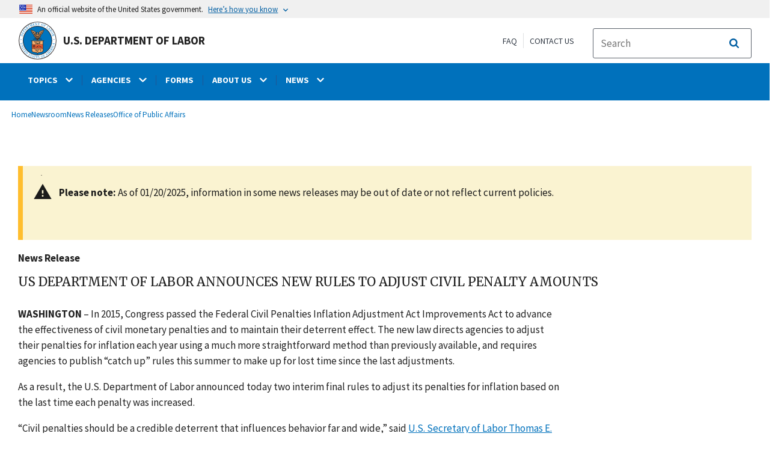

--- FILE ---
content_type: text/css
request_url: https://www.dol.gov/sites/dolgov/files/css/css_IVXSy5EMEmKjzqLunbA3J-c0VFRbHomjUebmQM4gPRo.css?delta=0&language=en&theme=opa_theme&include=eJyVlG2SgyAMhi8k65EchKhMkTghtPX2G9pt63Q7YfcfJg-RfLxxSNA7XDdMkDh_uTiAD4wUbDTm6TDOku_cG-wxDgvEDciYsTBjUpFmjAqYmbBsOoYxguOAycSQTiq7AKEKiKkGLGsy-R5UxXkh-N-FC7Zw3OzAC6xgjHXi9C0ouQVJJYiDiyDlyaxxo3WnWu_kH48zI4H9XdLjnc-NPhAf-_zmN7OVJtLe5ijowZ7DoFOJrWNJOCVQS_ciVcwX0UdlqzjGiE6tGaw2RIMbm6A-cwLLheAPiMmi0b3Z4BkkXXlp5j1C1sggyTSLXeXW_OcqLkOQsZDT_7nZGT4r9B0KiRuUnzQ3sVrUx_Bz4KiDwYNJ9iyzGSMWaT1e_8KH2bZGNItkT_sBNiukot04rJZGfmd5hlq-i82y2kI2dW1NJaosjHCtBYDkdZHcSThXe5sjmGWy6J77hLS2r2QWMeSbVr3fhrp3b_5-jjj-jH1Ic_dayP3reLOKMKuGZaXCcF8O_Wfzjb4gnaaIl_740cGY7SP84dzBlatgek9ls_Hr57ML0Y4P_HDuntn1IyLXSmwH21tGec8Maz_aDN-vHvvC
body_size: 12925
content:
/* @license GPL-2.0-or-later https://www.drupal.org/licensing/faq */
.ui-helper-hidden{display:none;}.ui-helper-hidden-accessible{border:0;clip:rect(0 0 0 0);height:1px;margin:-1px;overflow:hidden;padding:0;position:absolute;width:1px;}.ui-helper-reset{margin:0;padding:0;border:0;outline:0;line-height:1.3;text-decoration:none;font-size:100%;list-style:none;}.ui-helper-clearfix:before,.ui-helper-clearfix:after{content:"";display:table;border-collapse:collapse;}.ui-helper-clearfix:after{clear:both;}.ui-helper-zfix{width:100%;height:100%;top:0;left:0;position:absolute;opacity:0;}.ui-front{z-index:100;}.ui-state-disabled{cursor:default !important;pointer-events:none;}.ui-icon{display:inline-block;vertical-align:middle;margin-top:-.25em;position:relative;text-indent:-99999px;overflow:hidden;background-repeat:no-repeat;}.ui-widget-icon-block{left:50%;margin-left:-8px;display:block;}.ui-widget-overlay{position:fixed;top:0;left:0;width:100%;height:100%;}
.ui-controlgroup{vertical-align:middle;display:inline-block;}.ui-controlgroup > .ui-controlgroup-item{float:left;margin-left:0;margin-right:0;}.ui-controlgroup > .ui-controlgroup-item:focus,.ui-controlgroup > .ui-controlgroup-item.ui-visual-focus{z-index:9999;}.ui-controlgroup-vertical > .ui-controlgroup-item{display:block;float:none;width:100%;margin-top:0;margin-bottom:0;text-align:left;}.ui-controlgroup-vertical .ui-controlgroup-item{box-sizing:border-box;}.ui-controlgroup .ui-controlgroup-label{padding:.4em 1em;}.ui-controlgroup .ui-controlgroup-label span{font-size:80%;}.ui-controlgroup-horizontal .ui-controlgroup-label + .ui-controlgroup-item{border-left:none;}.ui-controlgroup-vertical .ui-controlgroup-label + .ui-controlgroup-item{border-top:none;}.ui-controlgroup-horizontal .ui-controlgroup-label.ui-widget-content{border-right:none;}.ui-controlgroup-vertical .ui-controlgroup-label.ui-widget-content{border-bottom:none;}.ui-controlgroup-vertical .ui-spinner-input{width:calc(100% - 2.4em);}.ui-controlgroup-vertical .ui-spinner .ui-spinner-up{border-top-style:solid;}
.ui-checkboxradio-label .ui-icon-background{box-shadow:inset 1px 1px 1px #ccc;border-radius:.12em;border:none;}.ui-checkboxradio-radio-label .ui-icon-background{width:16px;height:16px;border-radius:1em;overflow:visible;border:none;}.ui-checkboxradio-radio-label.ui-checkboxradio-checked .ui-icon,.ui-checkboxradio-radio-label.ui-checkboxradio-checked:hover .ui-icon{background-image:none;width:8px;height:8px;border-width:4px;border-style:solid;}.ui-checkboxradio-disabled{pointer-events:none;}
.ui-resizable{position:relative;}.ui-resizable-handle{position:absolute;font-size:0.1px;display:block;touch-action:none;}.ui-resizable-disabled .ui-resizable-handle,.ui-resizable-autohide .ui-resizable-handle{display:none;}.ui-resizable-n{cursor:n-resize;height:7px;width:100%;top:-5px;left:0;}.ui-resizable-s{cursor:s-resize;height:7px;width:100%;bottom:-5px;left:0;}.ui-resizable-e{cursor:e-resize;width:7px;right:-5px;top:0;height:100%;}.ui-resizable-w{cursor:w-resize;width:7px;left:-5px;top:0;height:100%;}.ui-resizable-se{cursor:se-resize;width:12px;height:12px;right:1px;bottom:1px;}.ui-resizable-sw{cursor:sw-resize;width:9px;height:9px;left:-5px;bottom:-5px;}.ui-resizable-nw{cursor:nw-resize;width:9px;height:9px;left:-5px;top:-5px;}.ui-resizable-ne{cursor:ne-resize;width:9px;height:9px;right:-5px;top:-5px;}
.ui-button{padding:.4em 1em;display:inline-block;position:relative;line-height:normal;margin-right:.1em;cursor:pointer;vertical-align:middle;text-align:center;-webkit-user-select:none;user-select:none;}.ui-button,.ui-button:link,.ui-button:visited,.ui-button:hover,.ui-button:active{text-decoration:none;}.ui-button-icon-only{width:2em;box-sizing:border-box;text-indent:-9999px;white-space:nowrap;}input.ui-button.ui-button-icon-only{text-indent:0;}.ui-button-icon-only .ui-icon{position:absolute;top:50%;left:50%;margin-top:-8px;margin-left:-8px;}.ui-button.ui-icon-notext .ui-icon{padding:0;width:2.1em;height:2.1em;text-indent:-9999px;white-space:nowrap;}input.ui-button.ui-icon-notext .ui-icon{width:auto;height:auto;text-indent:0;white-space:normal;padding:.4em 1em;}input.ui-button::-moz-focus-inner,button.ui-button::-moz-focus-inner{border:0;padding:0;}
.ui-dialog{position:absolute;top:0;left:0;padding:.2em;outline:0;}.ui-dialog .ui-dialog-titlebar{padding:.4em 1em;position:relative;}.ui-dialog .ui-dialog-title{float:left;margin:.1em 0;white-space:nowrap;width:90%;overflow:hidden;text-overflow:ellipsis;}.ui-dialog .ui-dialog-titlebar-close{position:absolute;right:.3em;top:50%;width:20px;margin:-10px 0 0 0;padding:1px;height:20px;}.ui-dialog .ui-dialog-content{position:relative;border:0;padding:.5em 1em;background:none;overflow:auto;}.ui-dialog .ui-dialog-buttonpane{text-align:left;border-width:1px 0 0 0;background-image:none;margin-top:.5em;padding:.3em 1em .5em .4em;}.ui-dialog .ui-dialog-buttonpane .ui-dialog-buttonset{float:right;}.ui-dialog .ui-dialog-buttonpane button{margin:.5em .4em .5em 0;cursor:pointer;}.ui-dialog .ui-resizable-n{height:2px;top:0;}.ui-dialog .ui-resizable-e{width:2px;right:0;}.ui-dialog .ui-resizable-s{height:2px;bottom:0;}.ui-dialog .ui-resizable-w{width:2px;left:0;}.ui-dialog .ui-resizable-se,.ui-dialog .ui-resizable-sw,.ui-dialog .ui-resizable-ne,.ui-dialog .ui-resizable-nw{width:7px;height:7px;}.ui-dialog .ui-resizable-se{right:0;bottom:0;}.ui-dialog .ui-resizable-sw{left:0;bottom:0;}.ui-dialog .ui-resizable-ne{right:0;top:0;}.ui-dialog .ui-resizable-nw{left:0;top:0;}.ui-draggable .ui-dialog-titlebar{cursor:move;}
.progress{position:relative;}.progress__track{min-width:100px;max-width:100%;height:16px;margin-top:5px;border:1px solid;background-color:#fff;}.progress__bar{width:3%;min-width:3%;max-width:100%;height:16px;background-color:#000;}.progress__description,.progress__percentage{overflow:hidden;margin-top:0.2em;color:#555;font-size:0.875em;}.progress__description{float:left;}[dir="rtl"] .progress__description{float:right;}.progress__percentage{float:right;}[dir="rtl"] .progress__percentage{float:left;}.progress--small .progress__track{height:7px;}.progress--small .progress__bar{height:7px;background-size:20px 20px;}
.ajax-progress{display:inline-block;padding:1px 5px 2px 5px;}[dir="rtl"] .ajax-progress{float:right;}.ajax-progress-throbber .throbber{display:inline;padding:1px 6px 2px;background:transparent url(/core/misc/throbber-active.gif) no-repeat 0 center;}.ajax-progress-throbber .message{display:inline;padding:1px 5px 2px;}tr .ajax-progress-throbber .throbber{margin:0 2px;}.ajax-progress-bar{width:16em;}.ajax-progress-fullscreen{position:fixed;z-index:1261;top:48.5%;left:49%;width:24px;height:24px;padding:4px;opacity:0.9;border-radius:7px;background-color:#232323;background-image:url(/core/misc/loading-small.gif);background-repeat:no-repeat;background-position:center center;}[dir="rtl"] .ajax-progress-fullscreen{right:49%;left:auto;}
.text-align-left{text-align:left;}.text-align-right{text-align:right;}.text-align-center{text-align:center;}.text-align-justify{text-align:justify;}.align-left{float:left;}.align-right{float:right;}.align-center{display:block;margin-right:auto;margin-left:auto;}
.fieldgroup{padding:0;border-width:0;}
.container-inline div,.container-inline label{display:inline-block;}.container-inline .details-wrapper{display:block;}.container-inline .hidden{display:none;}
.clearfix::after{display:table;clear:both;content:"";}
.js details:not([open]) .details-wrapper{display:none;}
.hidden{display:none;}.visually-hidden{position:absolute !important;overflow:hidden;clip:rect(1px,1px,1px,1px);width:1px;height:1px;word-wrap:normal;}.visually-hidden.focusable:active,.visually-hidden.focusable:focus-within{position:static !important;overflow:visible;clip:auto;width:auto;height:auto;}.invisible{visibility:hidden;}
.item-list__comma-list,.item-list__comma-list li{display:inline;}.item-list__comma-list{margin:0;padding:0;}.item-list__comma-list li::after{content:", ";}.item-list__comma-list li:last-child::after{content:"";}
.js .js-hide{display:none;}.js-show{display:none;}.js .js-show{display:block;}@media (scripting:enabled){.js-hide.js-hide{display:none;}.js-show{display:block;}}
.nowrap{white-space:nowrap;}
.position-container{position:relative;}
.reset-appearance{margin:0;padding:0;border:0 none;background:transparent;line-height:inherit;-webkit-appearance:none;appearance:none;}
.resize-none{resize:none;}.resize-vertical{min-height:2em;resize:vertical;}.resize-horizontal{max-width:100%;resize:horizontal;}.resize-both{max-width:100%;min-height:2em;resize:both;}
.system-status-counter__status-icon{display:inline-block;width:25px;height:25px;vertical-align:middle;}.system-status-counter__status-icon::before{display:block;width:100%;height:100%;content:"";background-repeat:no-repeat;background-position:center 2px;background-size:16px;}.system-status-counter__status-icon--error::before{background-image:url(/core/misc/icons/e32700/error.svg);}.system-status-counter__status-icon--warning::before{background-image:url(/core/misc/icons/e29700/warning.svg);}.system-status-counter__status-icon--checked::before{background-image:url(/core/misc/icons/73b355/check.svg);}
.system-status-report-counters__item{width:100%;margin-bottom:0.5em;padding:0.5em 0;text-align:center;white-space:nowrap;background-color:rgba(0,0,0,0.063);}@media screen and (min-width:60em){.system-status-report-counters{display:flex;flex-wrap:wrap;justify-content:space-between;}.system-status-report-counters__item--half-width{width:49%;}.system-status-report-counters__item--third-width{width:33%;}}
.system-status-general-info__item{margin-top:1em;padding:0 1em 1em;border:1px solid #ccc;}.system-status-general-info__item-title{border-bottom:1px solid #ccc;}
.tablesort{display:inline-block;width:16px;height:16px;background-size:100%;}.tablesort--asc{background-image:url(/core/misc/icons/787878/twistie-down.svg);}.tablesort--desc{background-image:url(/core/misc/icons/787878/twistie-up.svg);}
.component-cards--wrapper{width:100%;display:flex;flex-flow:row wrap;justify-content:flex-start;}.component-cards--wrapper .component-card--wrapper{outline:1px solid black;border-radius:3px;width:150px;min-height:150px;padding:10px;position:relative;margin-right:15px;}.component-card--name{font-weight:bold;font-size:0.9rem;margin:10px 0;}.component-status--obsolete .component-card--name,.component-status--deprecated .component-card--name{text-decoration:line-through;}.component-card--wrapper .component-card--description{font-size:0.7rem;color:#666;line-height:1rem;margin-top:0.5rem;margin-bottom:1.0rem;padding-right:10px;}.component-card--wrapper .component-card--thumbnail{height:100px;position:relative;overflow:hidden;border-radius:5px;border:1px solid #bbb;background-image:url(/modules/contrib/cl_editorial/components/component-card/./img/default_thumbnail.png);background-color:#f0f0f0;background-size:100%;background-clip:content-box;background-repeat:no-repeat;background-position:center;}.component-card--wrapper .component-card--thumbnail__empty{background-size:cover;}.component-card--wrapper .component-card--group{position:absolute;bottom:0;right:0;padding:0 5px;max-width:85%;font-size:0.75rem;background:#f0f0f0;}
body.page-node-type-homepage .usa-button.dol-button,body.page-node-type-landing-page .usa-button.dol-button{background-color:#0071bc}body.page-node-type-homepage .usa-button.dol-button:active,body.page-node-type-landing-page .usa-button.dol-button:active{background-color:#122e51;text-decoration:none}body.page-node-type-homepage .usa-button.dol-button:hover,body.page-node-type-landing-page .usa-button.dol-button:hover{background-color:#205493;text-decoration:none}body.page-node-type-homepage .usa-button.dol-button:focus,body.page-node-type-landing-page .usa-button.dol-button:focus{text-decoration:none}body.page-node-type-homepage .usa-button.dol-button.usa-button--outline,body.page-node-type-landing-page .usa-button.dol-button.usa-button--outline{box-shadow:inset 0 0 0 2px #0071bc;color:#0071bc;border:none}body.page-node-type-homepage .usa-button.dol-button.usa-button--outline .field,body.page-node-type-landing-page .usa-button.dol-button.usa-button--outline .field{color:#0071bc}body.page-node-type-homepage .usa-button.dol-button.usa-button--outline:active,body.page-node-type-landing-page .usa-button.dol-button.usa-button--outline:active{box-shadow:inset 0 0 0 2px #122e51;color:#122e51;border:none;text-decoration:none}body.page-node-type-homepage .usa-button.dol-button.usa-button--outline:hover,body.page-node-type-landing-page .usa-button.dol-button.usa-button--outline:hover{box-shadow:inset 0 0 0 2px #205493;color:#205493;border:none;text-decoration:none}body.page-node-type-homepage .usa-button.dol-button.usa-button--outline:focus,body.page-node-type-landing-page .usa-button.dol-button.usa-button--outline:focus{box-shadow:inset 0 0 0 2px #0071bc;color:#0071bc;border:none;text-decoration:none}body.page-node-type-homepage .usa-button.dol-button.usa-button--unstyled,body.page-node-type-landing-page .usa-button.dol-button.usa-button--unstyled{color:#0071bc;background-color:rgba(0,0,0,0);box-shadow:none;text-decoration:underline;border:none}body.page-node-type-homepage .usa-button.dol-button.usa-button--unstyled .field,body.page-node-type-landing-page .usa-button.dol-button.usa-button--unstyled .field{color:#0071bc}body.page-node-type-homepage .usa-button.dol-button.usa-button--unstyled:active,body.page-node-type-landing-page .usa-button.dol-button.usa-button--unstyled:active{color:#122e51;text-decoration:underline}body.page-node-type-homepage .usa-button.dol-button.usa-button--unstyled:hover,body.page-node-type-landing-page .usa-button.dol-button.usa-button--unstyled:hover{color:#205493;text-decoration:underline}body.page-node-type-homepage .usa-button.dol-button.usa-button--unstyled:focus,body.page-node-type-landing-page .usa-button.dol-button.usa-button--unstyled:focus{color:#0071bc;text-decoration:underline}
body.page-node-type-homepage .usa-card.dol-card .field,body.page-node-type-landing-page .usa-card.dol-card .field{padding:0}body.page-node-type-homepage .usa-card.dol-card .usa-card__body .field p,body.page-node-type-landing-page .usa-card.dol-card .usa-card__body .field p{margin-bottom:0 !important}body.page-node-type-homepage .usa-card.dol-card .usa-card__body .field p+p,body.page-node-type-landing-page .usa-card.dol-card .usa-card__body .field p+p{margin-top:1em}body.page-node-type-homepage .usa-card.dol-card .usa-card__footer .usa-button.dol-button,body.page-node-type-landing-page .usa-card.dol-card .usa-card__footer .usa-button.dol-button{margin:0}
@media screen and (max-width:40em){body.page-node-type-homepage .usa-card-group.dol-card-group,body.page-node-type-landing-page .usa-card-group.dol-card-group{display:block !important}}
body.page-node-type-homepage .usa-collection.dol-collection .usa-collection__item,body.page-node-type-landing-page .usa-collection.dol-collection .usa-collection__item{margin-top:0;margin-bottom:0;padding-bottom:1rem;max-width:none}
body.page-node-type-homepage,body.page-node-type-landing-page{container-type:inline-size !important;width:100%}body.page-node-type-homepage .usa-hero.dol-hero,body.page-node-type-landing-page .usa-hero.dol-hero{background-size:cover;background-repeat:no-repeat;background-position:top;border-bottom:5px solid #00a6d2}body.page-node-type-homepage .usa-hero.dol-hero>.grid-container .usa-hero__callout,body.page-node-type-landing-page .usa-hero.dol-hero>.grid-container .usa-hero__callout{background-color:rgba(255,255,255,.9);color:#212121;position:absolute;margin:20px}body.page-node-type-homepage .usa-hero.dol-hero>.grid-container .usa-hero__callout .usa-hero__heading,body.page-node-type-landing-page .usa-hero.dol-hero>.grid-container .usa-hero__callout .usa-hero__heading{color:#212121}@media screen and (max-width:40em){body.page-node-type-homepage .usa-hero.dol-hero>.grid-container .usa-hero__callout,body.page-node-type-landing-page .usa-hero.dol-hero>.grid-container .usa-hero__callout{width:auto !important;max-width:none;left:0;right:0}}body.page-node-type-homepage .usa-hero.dol-hero.callout-left .usa-hero__callout,body.page-node-type-landing-page .usa-hero.dol-hero.callout-left .usa-hero__callout{top:50%;left:0;transform:translate(0,-50%)}body.page-node-type-homepage .usa-hero.dol-hero.callout-right .usa-hero__callout,body.page-node-type-landing-page .usa-hero.dol-hero.callout-right .usa-hero__callout{top:50%;right:0;transform:translate(0,-50%)}
body.page-node-type-homepage .one-column-section,body.page-node-type-landing-page .one-column-section{padding:1rem 0}@media screen and (min-width:40em){body.page-node-type-homepage .one-column-section .usa-collection.dol-collection,body.page-node-type-landing-page .one-column-section .usa-collection.dol-collection{-moz-column-count:3;column-count:3}body.page-node-type-homepage .one-column-section .usa-collection.dol-collection .usa-collection__item,body.page-node-type-landing-page .one-column-section .usa-collection.dol-collection .usa-collection__item{-moz-column-break-inside:avoid;break-inside:avoid}}@media screen and (min-width:40em){body.page-node-type-homepage .one-column-section .usa-card-group .usa-card,body.page-node-type-landing-page .one-column-section .usa-card-group .usa-card{flex:0 1 auto;width:50%}}@media screen and (min-width:64em){body.page-node-type-homepage .one-column-section .usa-card-group .usa-card,body.page-node-type-landing-page .one-column-section .usa-card-group .usa-card{width:33.3333333333%}}body.page-node-type-homepage .one-column-section .usa-card-group .usa-card.usa-card--flag,body.page-node-type-landing-page .one-column-section .usa-card-group .usa-card.usa-card--flag{width:100%}@media screen and (min-width:75em){body.page-node-type-homepage .one-column-section .usa-card-group .usa-card.usa-card--flag,body.page-node-type-landing-page .one-column-section .usa-card-group .usa-card.usa-card--flag{width:50%}}
body.page-node-type-homepage .three-column-section,body.page-node-type-landing-page .three-column-section{padding:1rem 0}body.page-node-type-homepage .three-column-section .grid-row .left-col,body.page-node-type-homepage .three-column-section .grid-row .middle-col,body.page-node-type-homepage .three-column-section .grid-row .right-col,body.page-node-type-landing-page .three-column-section .grid-row .left-col,body.page-node-type-landing-page .three-column-section .grid-row .middle-col,body.page-node-type-landing-page .three-column-section .grid-row .right-col{width:100%}body.page-node-type-homepage .three-column-section .grid-row .left-col .usa-card,body.page-node-type-homepage .three-column-section .grid-row .middle-col .usa-card,body.page-node-type-homepage .three-column-section .grid-row .right-col .usa-card,body.page-node-type-landing-page .three-column-section .grid-row .left-col .usa-card,body.page-node-type-landing-page .three-column-section .grid-row .middle-col .usa-card,body.page-node-type-landing-page .three-column-section .grid-row .right-col .usa-card{width:100%}@media screen and (min-width:40em){body.page-node-type-homepage .three-column-section .grid-row,body.page-node-type-landing-page .three-column-section .grid-row{margin-left:-1rem !important;margin-right:-1rem !important}body.page-node-type-homepage .three-column-section .grid-row .left-col,body.page-node-type-homepage .three-column-section .grid-row .middle-col,body.page-node-type-homepage .three-column-section .grid-row .right-col,body.page-node-type-landing-page .three-column-section .grid-row .left-col,body.page-node-type-landing-page .three-column-section .grid-row .middle-col,body.page-node-type-landing-page .three-column-section .grid-row .right-col{width:33.3333333333% !important;padding:0 1rem}}
body.page-node-type-homepage .two-column-section,body.page-node-type-landing-page .two-column-section{padding:1rem 0}@media screen and (min-width:40em){body.page-node-type-homepage .two-column-section .grid-row,body.page-node-type-landing-page .two-column-section .grid-row{margin-left:-1rem !important;margin-right:-1rem !important}body.page-node-type-homepage .two-column-section .grid-row .left-col,body.page-node-type-landing-page .two-column-section .grid-row .left-col{width:66.6666666667%;padding:0 1rem}body.page-node-type-homepage .two-column-section .grid-row .right-col,body.page-node-type-landing-page .two-column-section .grid-row .right-col{width:33.3333333333% !important;padding:0 1rem}}@media screen and (min-width:40em){body.page-node-type-homepage .two-column-section .grid-row .left-col .usa-collection.dol-collection,body.page-node-type-landing-page .two-column-section .grid-row .left-col .usa-collection.dol-collection{-moz-column-count:2;column-count:2}body.page-node-type-homepage .two-column-section .grid-row .left-col .usa-collection.dol-collection .usa-collection__item,body.page-node-type-landing-page .two-column-section .grid-row .left-col .usa-collection.dol-collection .usa-collection__item{-moz-column-break-inside:avoid;break-inside:avoid}}@media screen and (min-width:40em){body.page-node-type-homepage .two-column-section .grid-row .left-col .usa-card-group .usa-card,body.page-node-type-landing-page .two-column-section .grid-row .left-col .usa-card-group .usa-card{flex:0 1 auto !important;width:50% !important}body.page-node-type-homepage .two-column-section .grid-row .left-col .usa-card-group .usa-card.usa-card--flag,body.page-node-type-landing-page .two-column-section .grid-row .left-col .usa-card-group .usa-card.usa-card--flag{width:100% !important}}
.c-accordion{.accordion-wrapper{margin-bottom:2.75em;.panel-toggler{button{-moz-osx-font-smoothing:inherit;-webkit-font-smoothing:inherit;color:#005ea2;text-decoration:underline;background-color:transparent;border:0;border-radius:0;box-shadow:none;font-weight:400;margin:0;padding:0;text-align:left;&:hover{background-color:transparent;color:#0071bc;}&:focus{background-color:transparent;}}}.usa-accordion__button{width:100%;&:focus,&:hover{background-color:rgba(0,0,0,0.125);}}.usa-accordion__content{border:1px solid rgba(0,0,0,0.125);border-radius:0.25rem;border-top-right-radius:0;border-top-left-radius:0;border-top:0;}}.usa-accordion__button[aria-expanded="false"]{background-color:rgba(0,0,0,0.125);}.usa-accordion__button[aria-expanded="true"]{background-color:rgba(0,0,0,0.125);}.usa-accordion__button svg{color:#000;height:0.85em;width:0.85em;}.usa-accordion__button .field--name-field-p-accordion-header{color:#000;font-size:1.065rem;display:inline-block;padding:0;margin:0;}.dol-accordion{margin-bottom:1em;}}.c-accordion--tabs{@media (min-width:768px){border:1px solid #dfe1e2;display:flex;flex-direction:row;width:100%;align-items:stretch;flex-wrap:wrap;}.tabs-wrapper{display:flex;padding:3px 3px;@media (min-width:768px){+.usa-accordion__content{border:none;}}}.accordion-tabs{flex:1;min-width:291px;order:1;}.usa-accordion__heading.card{border:0;display:flex;flex:1;&:not(:first-child){margin-top:0;}.usa-accordion__button{height:100%;font-weight:bold;margin-top:3px;position:relative;@media (min-width:768px){background-image:none;padding:27px 56px;border-bottom:0;border-top:0;border-left:2px solid white;border-right:2px solid white;font-size:1.5rem;max-width:291px;outline:0;text-align:center;&::after,&::before{display:none;}}&[aria-expanded='true']{@media (min-width:768px){background-color:#042e54;border-bottom:0;border-top:5px solid transparent;border-left:2px solid transparent;border-right:0;&:before{content:"";display:block;left:88.6%;position:absolute;z-index:2;top:0;bottom:0;margin:auto 0;width:4rem;height:4rem;background:#042e54;transform:rotate(-45deg);clip-path:polygon(100% -21%,8% 92%,88% 87%);border-radius:0 0 20px 0;}h2{color:#fff;}}}svg{@media (min-width:768px){display:none;}}}}.usa-accordion__content{flex-basis:100%;min-height:25px;background-size:100% 25px;background-position:bottom center;background-repeat:no-repeat;@media (min-width:768px){border:0;display:flex;flex:2;justify-content:space-between;order:2;padding:0;}&:last-of-type{@media (min-width:768px){border-bottom:2px solid white;}}}.tab-content-container{display:flex;width:100%;@media (max-width:767px){display:block;}.tab-text-content{flex:1 1;min-height:100%;padding:45px 30px 45px 40px;}.tab-mobile-image-content{display:none;width:100%;@media (max-width:766px){display:block;}}.tab-image-content{min-height:100%;width:35%;overflow:hidden;@media (max-width:767px){display:none;width:100%;}}.c-accordion-tabs__image{object-fit:cover;height:100%;width:100%;}}}.ck-body-wrapper .ck{--ck-z-modal:1361;}.ck-body-wrapper .ck-body + .ck-body,.ck-body-wrapper .ck-body + .ck-body .ck{--ck-z-modal:1363;}.ck-body-wrapper .ck-body + .ck-body + .ck-body,.ck-body-wrapper .ck-body + .ck-body + .ck-body .ck{--ck-z-modal:1363;}.ck-body-wrapper .ck-body + .ck-body + .ck-body + .ck-body,.ck-body-wrapper .ck-body + .ck-body + .ck-body + .ck-body .ck{--ck-z-modal:1364;}.ck-body-wrapper .ck-body + .ck-body + .ck-body + .ck-body + .ck-body,.ck-body-wrapper .ck-body + .ck-body + .ck-body + .ck-body + .ck-body .ck{--ck-z-modal:1365;}
.c-anchor{margin-bottom:2.75rem;}
.c-article-list{margin-bottom:2.75rem;}.c-article-list__header{display:flex;}.c-article-list__header h2{margin-left:1.1rem;}.c-article-listing__item{margin:0;max-width:unset;}
.c-background-section-break{margin-bottom:2.75rem;background:#f4f4f4;;padding:2rem;> .c-paragraph:last-child > div:last-child{margin-bottom:0;}}
button.c-button.c-button__button,a.usa-button.c-button{border-radius:0.25rem;padding:0.75rem 1.25rem;font-size:17px;&[disabled]{background-color:#c9c9c9;color:#fff;cursor:not-allowed;border:0;}}button.c-button.c-button__button,a.usa-button.c-button{margin-bottom:2.75rem;}button.c-button.c-button__primary,.usa-button.c-button.c-button__primary{background-color:#0071bc;color:#fff;border:0;text-decoration:none;&:active{background-color:#162e51;}}button.c-button.c-button__primary:hover,.usa-button.c-button.c-button__primary:hover{background-color:#205493;}button.usa-button.c-button.c-button__secondary,.usa-button.c-button.c-button__secondary{background-color:#fff;border:2px solid #0071bc;color:#0071bc;text-decoration:none;&:active{background-color:#fff;border:2px solid #162e51;color:#162e51;}&:focus{outline:2px dotted #c9c9c9;outline-offset:2px;}&[disabled]{background-color:#fff;color:#757575;cursor:not-allowed;border:2px solid #c9c9c9;}}button.c-button.c-button__secondary:hover,.usa-button.c-button.c-button__secondary:hover{background-color:#fff;border:2px solid #1a4480;color:#1a4480;}.usa-button.c-button[data-label]{position:relative;}.usa-button.c-button[data-label]:not(.c-page-hero .usa-button.c-button[data-label])::after{content:attr(data-label);color:#0f0f0f;display:inline-block;font-size:1rem;font-weight:normal;text-align:center;position:absolute;top:-1.5rem;left:-0.1rem;right:100%;white-space:nowrap;}
.c-card__wrapper,.c-card__wrapper.usa-list{display:flex;margin:0;padding:0;width:100%;}li.c-card.usa-card{box-sizing:border-box;display:flex;list-style:none;width:100%;}li.c-card.usa-card .usa-card__container{width:100%;}.c-card.usa-card .usa-card__title{display:flex;margin-bottom:1rem;}.c-card.usa-card .usa-card__title img{padding-right:0.5rem;}.c-card.usa-card .usa-card__title svg{margin-right:0.5rem;}.c-card.usa-card .usa-card__footer{padding:.5rem 0 0;}.c-card.usa-card .usa-card__footer .usa-button.c-button.c-button__button{margin-bottom:1.5rem;}.c-card.usa-card .usa-card__footer.has-data-label{padding:1.5rem 0 0;}.c-card.usa-card.c-card__media .usa-card__media img,.c-card.usa-card.c-card__media .usa-card__media iframe{border:0;border-top-left-radius:5px;border-top-right-radius:5px;width:100%;}.c-card.usa-card.c-card__media .usa-card__media iframe{height:254px;width:100%;}.c-card.c-card__flag{flex-direction:column;}@media screen and (min-width:40em){.c-card.c-card__flag{flex-direction:row;}}.c-card.c-card__flag .usa-card__container{flex-direction:column;}@media screen and (min-width:40em){.c-card.c-card__flag .usa-card__container{flex-direction:row;}}.c-card.usa-card.c-card__media .usa-card__body,.c-card.usa-card.c-card__flag .usa-card__body{padding-bottom:1.5rem;}.c-card.c-card__flag .usa-card__body{display:flex;flex-direction:column;flex-grow:1;order:1;padding-bottom:0;}.c-card.c-card__flag .usa-card__media{order:-1;width:100%;}.c-card.c-card__flag iframe{border:0;border-top-left-radius:6px;border-bottom-left-radius:6px;}@media screen and (min-width:40em){.c-card.c-card__flag .usa-card__media{order:0;display:flex;height:auto;min-width:30%;width:30%;}}.c-card.usa-card.c-card__flag .usa-card__media img{border-top-left-radius:5px;border-bottom-left-radius:5px;object-fit:cover;width:100%;}
.c-card-gallery{margin-bottom:2.75rem;}.c-card-gallery__content{display:grid !important;gap:1rem;margin:0 !important;.usa-card{margin:0 !important;.usa-card__media{iframe{border:0;margin-bottom:0;width:100%;}}}.usa-card--stacked{grid-row:span 2;.usa-card__media{max-height:240px;iframe{border-top-left-radius:6px;border-top-right-radius:6px;min-height:250px;}}}.usa-card--media-right{iframe{border-top-right-radius:6px;border-bottom-right-radius:6px;width:100%;}}.usa-card--media-left{iframe{border-top-left-radius:6px;border-bottom-left-radius:6px;width:100%;}}.usa-card__container{margin:0 !important}.usa-card__img{height:100%;}.usa-card__body{flex:0;p:last-child{margin-bottom:0 !important;}}}@media only screen and (min-width:640px){.c-card-gallery__content{grid-template-columns:repeat(2,1fr);}}
.c-card-grid{margin-bottom:2.75rem;}.c-card-grid__item{display:flex;}.ck.ck-balloon-panel.ck-balloon-panel_arrow_nw.ck-balloon-panel_with-arrow{z-index:19137;}
.c-collection{margin-bottom:2.75rem;}.c-collection__body .usa-collection{margin:0;}.c-collection li.usa-collection__item{max-width:100%;}@media screen and (min-width:600px){.c-collection li.usa-collection__item.two-column-padding{width:calc(50% - 15px);}.c-collection li.usa-collection__item.two-column-padding:nth-child(2n+1){margin-right:30px;}}.c-collection li.usa-collection__item svg{margin-right:1rem;height:40px;width:40px;}.c-collection li.usa-collection__item img{width:3rem;}
.cd-main-content{display:flex;justify-content:center;flex-flow:row wrap;}.c-contact-banner--authoring-mode{.c-contact-banner{left:0;margin-left:0;margin-right:0;right:0;width:100%;}}.c-contact-banner{background-color:#f2f2f2;padding:2rem 3rem;position:relative;width:100vw;left:50%;right:50%;margin-left:-50vw;margin-right:-50vw;margin-bottom:2.75rem;.contact-banner__icons{display:flex;flex-wrap:wrap;justify-content:space-between;margin:0 auto;max-width:1440px;}.contact-banner__icon-icon{flex:1;text-align:center;.svg-inline--fa{font-size:4.81rem;margin-bottom:1.5rem;}>a{color:inherit;&:visited{color:inherit;}}img{width:6rem;}}.contact-banner__icon-icon.last{border-right:none;}.contact-banner__icon-icon:not(.last){border-right:1px solid #AEB0B5;}.contact-banner__text{a{font-size:1.25rem;}p{font-size:0.88rem;}}@media (max-width:768px){.contact-banner__icon-icon{flex-basis:100%;border-right:none;margin-bottom:2rem;padding-bottom:2rem;}.contact-banner__icon-icon:not(:last-child){border-bottom:1px solid #AEB0B5;border-right:none;}}}
.c-contact-bar{background:#ffffff;border:.125rem solid #dfe1e2;border-bottom-left-radius:.25rem;border-bottom-right-radius:.25rem;padding:1rem 2rem !important;margin-bottom:2.75rem;max-width:100% !important;}@media only screen and (min-width:640px){.c-contact-bar{text-align:right;}}.c-contact-bar__content{text-align:left;p:last-child{margin-bottom:0 !important;}}.c-contact-bar__actions{.usa-button-group__item{margin-top:0;margin-bottom:0;}.usa-button{padding:.75rem 2rem;&.usa-button--outline{color:#005ea2;border-width:0 !important;box-shadow:inset 0 0 0 2px #005ea2 !important;&:hover{color:#1a4480;}}}}
.c-dual-content-block{margin-bottom:2.75rem;}.c-dual-content-block__content{display:grid;gap:1rem;grid-auto-flow:row;grid-template-columns:auto;grid-template-rows:auto;grid-template-areas:"text1"
      "text2"
      "media";&.reverse{grid-template-areas:"media"
      "text1"
      "text2";}}@media only screen and (min-width:640px){.c-dual-content-block__content{grid-template-columns:repeat(2,1fr);grid-template-areas:"text1 media"
      "text2 media";&.reverse{grid-template-areas:"media text1"
      "media text2";}}}.c-dual-content-block__item1{grid-area:text1;border:.125rem solid #dfe1e2;border-radius:.25rem;padding:1rem;p:last-child{margin-bottom:0 !important;}}.c-dual-content-block__item2{grid-area:text2;border:.125rem solid #dfe1e2;border-radius:.25rem;padding:1rem;p:last-child{margin-bottom:0 !important;}}.c-dual-content-block__media{grid-area:media;border:.125rem solid #dfe1e2;border-radius:.25rem;overflow:hidden;& > span{display:contents;}img{height:100%;width:100%;object-fit:cover;}iframe{width:100%;height:100%;border:0;border-radius:3px;}}
.c-email-opt-in{margin-bottom:2.75rem;}.c-email-opt-in__wrapper{.usa-card{max-width:100%;margin:0 !important;}}.c-email-opt-in__container .usa-card__img{width:100%;}@media (min-width:880px){.c-email-opt-in__container{display:flex;flex-direction:row;}.c-email-opt-in__form{display:flex;align-items:center;column-gap:1.5rem;}}@media (min-width:1024px){.usa-layout-docs__main.desktop\:grid-col-12 .c-email-opt-in__form-inputs{display:flex;align-items:end;column-gap:1.5rem;}}.c-email-opt-in__form{height:100%;}.c-email-opt-in__form-inputs .usa-label{margin-top:0;}.c-email-opt-in__form-inputs .usa-input{width:14rem;max-width:100%;margin:.25rem 0;}.c-email-opt-in__form-inputs .usa-button{margin:.25rem 0;padding:.75rem 1.5rem;}
div.usa-card.c-feature{margin-bottom:2.75rem;}.c-feature .usa-button{color:#ffffff;border-color:#ffffff;background:none;font-size:1.06rem;}.c-feature .usa-button.c-button[data-label]::after{color:#fff;}.c-feature .usa-card__heading{color:#ffffff;}.c-feature .usa-card__body p{color:#ffffff;}
.c-feature-story-list{margin-bottom:2.75rem;}.c-feature-story-list__header h2{margin-top:0;}.c-feature-story-list__footer{margin-top:1rem;}.c-feature-story{max-width:unset !important;margin-bottom:1rem !important;}.c-feature-story .usa-card__body{text-align:center;font-size:20px;}.c-feature-story .usa-card__body a:visited{color:initial;}
.ebsa-basic-page{.paragraph--type--image-gallery{margin-bottom:2.75rem;}}:root{--color-state-selected-fill:#0071bc;--color-office-selected-stroke:#a25f01;--color-office-selected-fill:#fec371}.select2-container input.select2-search__field{height:initial}.select2-container .select2-selection{overflow:hidden}.select2-container .select2-selection__rendered{min-width:14em}.views-element-container[id^=block-opa-theme-views-block-ebsa-locations] .views-field.views-field-title .field-content{font-family:Merriweather,serif;font-weight:700;text-transform:initial;font-size:1.1rem}.layout-map-blocks{width:100%;margin-bottom:3em;border:1px solid #000;padding:1em;display:flex;flex-wrap:wrap;gap:1em}.layout-map-blocks .layout-sidebar-first{flex:1 0 30%}.layout-map-blocks .layout-sidebar-first #block-opa-theme-interactivemapregionselect{border:1px solid #000;padding:1em 1em 2em}.layout-map-blocks .layout-sidebar-first #block-opa-theme-views-block-ebsa-locations-block-1{border:1px solid #000;border-top:none}.layout-map-blocks .layout-sidebar-first #block-opa-theme-views-block-ebsa-locations-block-1 .block-view-map-results{overflow:auto;max-height:520px;font-size:.9em}.layout-map-blocks .layout-sidebar-first #block-opa-theme-views-block-ebsa-locations-block-1 .block-view-map-results .view-row-us-state{padding:1em;display:none}.layout-map-blocks .layout-sidebar-first #block-opa-theme-views-block-ebsa-locations-block-1 .block-view-map-results .view-row-us-state.active-result{display:block}.layout-map-blocks .layout-sidebar-second{flex:2 0 60%}.layout-map-blocks .layout-sidebar-second .interactive-map--block{-webkit-touch-callout:none;-webkit-user-select:none;-moz-user-select:none;user-select:none}.layout-map-blocks .layout-sidebar-second .interactive-map--block .interactive-map--block__content .interactive-map--block__map svg .region[data-region-group=ebsa_headquarters]>path:nth-of-type(2){fill:#fff!important}.layout-map-blocks .layout-sidebar-second .interactive-map--block .interactive-map--block__content .interactive-map--block__map svg .region.selected-region>path{fill:red!important}.layout-map-blocks .layout-sidebar-second .interactive-map--block .interactive-map--block__content .interactive-map--block__map svg .region.selected-region[data-region-group=us_state]>path{fill:var(--color-state-selected-fill)!important}.layout-map-blocks .layout-sidebar-second .interactive-map--block .interactive-map--block__content .interactive-map--block__map svg .region.selected-region[data-region-group=ebsa_office]>path{fill:var(--color-office-selected-fill)!important;stroke:var(--color-office-selected-stroke)}.layout-map-blocks .layout-sidebar-second .interactive-map--block .interactive-map--block__content .interactive-map--block__map svg .region.selected-region[data-region-group=ebsa_headquarters]>path:nth-of-type(1){fill:var(--color-office-selected-fill)!important;stroke:var(--color-office-selected-stroke)}.layout-map-blocks .layout-sidebar-second .interactive-map--block .interactive-map--block__content .interactive-map--block__map svg .region.selected-region[data-region-group=ebsa_headquarters]>path:nth-of-type(2){stroke:var(--color-office-selected-stroke)}.layout-map-blocks .layout-sidebar-second .interactive-map--block .interactive-map--block__content .interactive-map--block__content__body{margin-top:1em;font-size:large;width:-moz-fit-content;width:fit-content;margin-inline:auto;display:flex;justify-content:flex-start;flex-wrap:wrap;-moz-column-gap:1em;column-gap:1em}.layout-map-blocks .layout-sidebar-second .interactive-map--block .interactive-map--block__content .interactive-map--block__content__body svg circle,.layout-map-blocks .layout-sidebar-second .interactive-map--block .interactive-map--block__content .interactive-map--block__content__body svg path{fill:#122d51;stroke:#568ed9}
.c-icon-grid{.icon-grid__icons{display:flex;flex-wrap:wrap;gap:3rem;justify-content:space-between;margin:0 auto;max-width:1440px;.text-link{.svg-inline--fa{margin:0 0 0 .5rem !important;width:.7rem !important;height:auto !important;font-size:inherit;}}}.icon-grid__icon-icon{border:2px solid #dfe1e2;border-radius:5px;flex:1;padding:1rem;text-align:center;.svg-inline--fa{font-size:3.51rem;margin:1.5rem 0 !important;height:3.5rem !important;width:3.5rem !important;}>a{color:inherit;&:visited{color:inherit;}}img{margin:1.5rem 0 !important;width:3.5rem;}}.icon-grid__text{display:flex;flex-direction:column;a{font-size:1.25rem;}p{margin-top:.5rem;}.c-button{margin:1rem auto;}}@media (max-width:768px){.icon-grid__icon-icon{flex-basis:100%;border-right:none;margin-bottom:2rem;padding-bottom:2rem;}}}
.c-link-list{margin-bottom:2.75rem;}.c-link-list__header{display:flex;}.c-link-list__item{margin:0;max-width:unset;}.c-link-list .c-link-list__item svg{padding-right:0.2em;}.c-link-list .c-link-list__content{margin:0;}
.c-more-resources{border:.125rem solid #f0f0f0;margin-bottom:2.75rem;}.c-more-resources h2{padding:1.25rem;margin:0;}.c-more-resources h2 .svg-inline--fa{padding-right:5px;}.c-more-resources__header.bg-primary,.c-more-resources__header.bg-primary-vivid,.c-more-resources__header.bg-primary-dark,.c-more-resources__header.bg-primary-darker,.c-more-resources__header.bg-secondary-dark,.c-more-resources__header.bg-secondary-darker{color:#fff;}.c-more-resources__body{padding:1rem;}.c-more-resources__content{margin:0;}.c-more-resources__item{margin-bottom:1rem !important;}.c-more-resources__item:last-child{margin-bottom:0 !important;}
.c-page-hero--authoring-mode{.c-page-hero{width:100%;left:0;margin-left:0;margin-right:0;right:0;}}.c-page-hero{background-color:#162e51;border-bottom:5px solid #00a6d2;color:#ffffff;margin-bottom:2.75rem;position:relative;width:100vw;left:50%;right:50%;margin-left:-50vw;margin-right:-50vw;min-height:500px;display:flex;align-items:center;justify-content:flex-start;height:100%;.container{.c-page-hero__content{width:100%;max-width:600px;}.usa-hero__callout{h1{font-size:1.875rem;}p{font-size:1.06rem;}}}h1{&.usa-hero__heading{font-size:2.5rem;color:inherit;}}.c-page-hero__content{p{font-size:1.75rem;max-width:400px;}}&__button{position:static;}}.c-paragraph--type-page-hero + .c-paragraph--type-contact-banner{margin-top:-2.75rem;}.c-page-hero .usa-button.c-button[data-label]::after{color:#fff;content:attr(data-label);display:inline-block;font-size:1rem;font-weight:normal;text-align:center;position:absolute;top:-1.5rem;left:-0.1rem;right:100%;white-space:nowrap;}
.c-page-intro{margin-bottom:2.75rem;}
.pdf-top-bar{background:#343a40;color:#fff;padding:1rem;position:sticky;top:var(--sticky-nav-height,0px);z-index:10;}.pdf-bottom-bar{background:#343a40;color:#fff;padding:0.5rem;}.cd-main-content .pdf-top-bar a,.cd-main-content .pdf-top-bar a:visited{color:white;}.cd-main-content .pdf-top-bar a:hover{color:var(--bs-gray-100);}.pdf-container{margin-bottom:2.75rem;}.pdf-wrapper{direction:ltr;background:#343a40;padding:0 1rem;}.pdf-wrapper canvas{width:100%;}.pdf-wrapper.small-viewer{height:350px;overflow-y:auto;z-index:2;position:sticky;}.pdf-wrapper.small-viewer .pdf-top-bar{top:0;}#pdf-pager svg{font-size:0.8rem;}#pdf-pager a{text-decoration:none;}
.c-wysiwyg{margin-bottom:2.75rem;}.ck.ck-balloon-panel.ck-balloon-panel_arrow_nw.ck-balloon-panel_with-arrow{z-index:19137;}
.c-section-title{margin-bottom:1rem;}.c-section-title h2{margin-top:1.25rem;margin-bottom:1.25rem;}.c-section-title h2 .svg-inline--fa{padding-right:5px;}.c-section-title__header.bg-primary,.c-section-title__header.bg-primary-vivid,.c-section-title__header.bg-primary-dark,.c-section-title__header.bg-primary-darker,.c-section-title__header.bg-secondary-dark,.c-section-title__header.bg-secondary-darker{color:#fff;}
.c-side-nav-callout-box{border:.125rem solid #dfe1e2;border-radius:.25rem;margin-bottom:2.75rem;}.c-side-nav-callout-box h2{margin-top:1.25rem;margin-bottom:0.625rem;font-size:28px;color:#981b1e;}.c-side-nav-callout-box h2 .svg-inline--fa{padding-right:5px;}.c-paragraph--type-side-nav-callout-box{&.c-side-nav-callout-box--sticky{border:0;}}.c-side-nav-callout-box--sticky{border:0;}.ebsa-second-sidebar{z-index:1000;}.ebsa-basic-page #block-opa-theme-local-tasks{flex:none;}
.c-side-navigation{margin-bottom:2.75rem;}.c-side-navigation{&.c-side-navigation--sticky{.c-side-navigation__header{background-color:transparent;color:#1B1B1B !important;}.usa-sidenav{border-left:1px solid #dfe1e2;border-bottom:0;}.usa-sidenav__item{border:0;a:not(.usa-current){color:#1b1b1b;}}}}.c-side-navigation__header{margin-bottom:1rem;}#side-nav-header{margin-bottom:0;}.c-side-navigation__content{margin:0;padding:0 !important;}.c-side-navigation__content ul.usa-sidenav{margin:0;padding:0;}.c-side-navigation__content .usa-text{display:block;padding:.5rem 1rem;}.ebsa-second-sidebar{z-index:1000;}.ebsa-basic-page #block-opa-theme-local-tasks{flex:none;}
@media only screen and (min-width:1024px){.c-paragraph--type-sticky-navigation-menu{position:sticky;top:var(--drupal-displace-offset-top,0px);z-index:10;}.c-sticky-navigation-menu__item{flex:1 20% !important;width:20% !important;}}.lp-builder .c-paragraph--type-sticky-navigation-menu{position:relative !important;top:initial !important;}.c-sticky-navigation-menu{background:#dfe1e2;margin-bottom:2.75rem;max-width:100% !important;}.c-paragraph--type-sticky-navigation-menu{position:sticky;top:var(--drupal-displace-offset-top,0px);z-index:10;}
.c-two-column-rte{margin-bottom:2.75rem;}
.youtube-video{aspect-ratio:16 / 9;width:100%;margin-bottom:-5px;}.c-video{margin-bottom:2.75rem;}.c-video iframe{border:0;}
.first-sidebar{.c-paragraph--type-was-this-helpful{position:sticky;}}.second-sidebar{.c-paragraph--type-was-this-helpful{position:sticky;}}.c-was-this-helpful{border:solid 2px #f2f2f2;width:100%;height:auto;padding:10px;border-radius:10px;display:flex;justify-content:space-between;align-items:center;margin-bottom:2.75rem;.text{flex:1;padding:5px;}.icons{display:flex;gap:10px;button{border:none;background:none;color:#707070;}}}
.ui-dialog ~ .ck-body-wrapper{--ck-z-panel:1261;}
.c-webex-calendar{margin-bottom:2.75rem;position:relative;}.fc a{color:#1b1b1b !important;text-decoration:none !important;}.fc tr{background:#fff !important;}.fc .fc-daygrid-day-frame{min-height:120px;}.fc .fc-daygrid-day-number{min-width:30px;text-align:center;}.fc .fc-daygrid-day.fc-day-today,.fc-day-today .fc-list-day-cushion{background-color:var(--fc-today-bg-color);}.fc .fc-daygrid-event-harness{padding-top:5px;}.fc .fc-daygrid-event-harness:first-child{padding-top:0;}.fc .fc-event{background:#d9e8f6;cursor:pointer;padding:2px 5px;}.fc .fc-event:hover,.fc .fc-event.selected{background:#73b3e7;}.fc .fc-event.has-registration{background:#f3e1e4;}.fc .fc-event.has-registration:hover,.fc .fc-event.has-registration.selected{background:#f2938c;}.fc .fc-daygrid-event-dot{display:none;}.fc .fc-event-time{align-self:start;}.fc .fc-event-title{white-space:normal;text-overflow:ellipsis;max-height:none;}
.c-webex-events{margin-bottom:2.75rem;position:relative;}.c-webex-events ul.pager{position:static;margin:0;padding:0;text-align:center;}.c-webex-events .views-exposed-form{margin-bottom:2rem;display:inline;flex-wrap:nowrap;align-items:flex-end;max-width:30rem;}.c-webex-events .row{flex-direction:column;}.c-webex-events time{color:inherit;font-size:inherit;}.c-webex-events .views-exposed-form .usa-label{margin-top:0;font-weight:bold;text-transform:none;}.c-webex-events .views-exposed-form .js-form-item{width:100%;max-width:30rem;}.c-webex-events .views-exposed-form .form-text{width:100%;height:auto;}.c-webex-events .views-exposed-form .js-form-wrapper{position:relative;}.c-webex-events .views-exposed-form input.button{content:'';font-size:0;width:50px;height:40px;border:10px solid transparent;padding:0;margin:0;position:absolute;bottom:1px;right:1px;border-radius:0;background-image:url('/themes/opa_theme/build/img/usa-icons-bg/search--white.svg');background-repeat:no-repeat;background-position:center center;background-size:100%;}.c-webex-events .ribbon{float:right;height:50px;margin:-1.5rem -1.5rem .25rem .25rem !important;padding:.75rem .75rem .75rem 1.5rem !important;background:#122d51;color:white;position:relative;font-weight:bold;}.c-webex-events .ribbon::before{content:'';position:absolute;top:0;left:0;width:0;height:0;border-style:solid;border-width:25px 0 25px 15px;border-color:transparent transparent transparent white;}.c-webex-events ul.pager a.button{padding:.5rem 3.5rem;border-radius:5px;border-color:#205493;border-width:2px;border-style:solid;font-weight:bold;}
.c-webex-registration-form .c-webex-registration-form__container{width:100%;}.c-webex-registration-form .required label::after{content:'*';color:red;margin-left:0.25em;}.c-webex-registration-form .success-message{color:#28a745;background-color:#d4edda;border:1px solid #c3e6cb;padding:10px;border-radius:4px;margin-top:10px;font-weight:bold;}.c-webex-registration-form .error-message{color:#dc3545;background-color:#f8d7da;border:1px solid #f5c6cb;padding:10px;border-radius:4px;margin-top:10px;font-weight:bold;}
.c-webex-status-bar{margin-bottom:2rem;position:relative;background-color:#f5f5f5;padding:.5em;}.c-webex-status-bar .grid-container{padding:0;max-width:100%;}.c-webex-status-bar .icon{align-items:center;justify-content:center;color:#fff;background-color:#122e51;padding:0.5em;margin:.5em;width:40px;height:40px;text-align:center;}
/* @license Public Domain https://raw.githubusercontent.com/jquery/jquery-ui/1.13.2/LICENSE.txt */
.ui-helper-hidden{display:none;}.ui-helper-hidden-accessible{border:0;clip:rect(0 0 0 0);height:1px;margin:-1px;overflow:hidden;padding:0;position:absolute;width:1px;}.ui-helper-reset{margin:0;padding:0;border:0;outline:0;line-height:1.3;text-decoration:none;font-size:100%;list-style:none;}.ui-helper-clearfix:before,.ui-helper-clearfix:after{content:"";display:table;border-collapse:collapse;}.ui-helper-clearfix:after{clear:both;}.ui-helper-zfix{width:100%;height:100%;top:0;left:0;position:absolute;opacity:0;-ms-filter:"alpha(opacity=0)";}.ui-front{z-index:100;}.ui-state-disabled{cursor:default !important;pointer-events:none;}.ui-icon{display:inline-block;vertical-align:middle;margin-top:-.25em;position:relative;text-indent:-99999px;overflow:hidden;background-repeat:no-repeat;}.ui-widget-icon-block{left:50%;margin-left:-8px;display:block;}.ui-widget-overlay{position:fixed;top:0;left:0;width:100%;height:100%;}
.ui-datepicker{width:17em;padding:.2em .2em 0;display:none;}.ui-datepicker .ui-datepicker-header{position:relative;padding:.2em 0;}.ui-datepicker .ui-datepicker-prev,.ui-datepicker .ui-datepicker-next{position:absolute;top:2px;width:1.8em;height:1.8em;}.ui-datepicker .ui-datepicker-prev-hover,.ui-datepicker .ui-datepicker-next-hover{top:1px;}.ui-datepicker .ui-datepicker-prev{left:2px;}.ui-datepicker .ui-datepicker-next{right:2px;}.ui-datepicker .ui-datepicker-prev-hover{left:1px;}.ui-datepicker .ui-datepicker-next-hover{right:1px;}.ui-datepicker .ui-datepicker-prev span,.ui-datepicker .ui-datepicker-next span{display:block;position:absolute;left:50%;margin-left:-8px;top:50%;margin-top:-8px;}.ui-datepicker .ui-datepicker-title{margin:0 2.3em;line-height:1.8em;text-align:center;}.ui-datepicker .ui-datepicker-title select{font-size:1em;margin:1px 0;}.ui-datepicker select.ui-datepicker-month,.ui-datepicker select.ui-datepicker-year{width:45%;}.ui-datepicker table{width:100%;font-size:.9em;border-collapse:collapse;margin:0 0 .4em;}.ui-datepicker th{padding:.7em .3em;text-align:center;font-weight:bold;border:0;}.ui-datepicker td{border:0;padding:1px;}.ui-datepicker td span,.ui-datepicker td a{display:block;padding:.2em;text-align:right;text-decoration:none;}.ui-datepicker .ui-datepicker-buttonpane{background-image:none;margin:.7em 0 0 0;padding:0 .2em;border-left:0;border-right:0;border-bottom:0;}.ui-datepicker .ui-datepicker-buttonpane button{float:right;margin:.5em .2em .4em;cursor:pointer;padding:.2em .6em .3em .6em;width:auto;overflow:visible;}.ui-datepicker .ui-datepicker-buttonpane button.ui-datepicker-current{float:left;}.ui-datepicker.ui-datepicker-multi{width:auto;}.ui-datepicker-multi .ui-datepicker-group{float:left;}.ui-datepicker-multi .ui-datepicker-group table{width:95%;margin:0 auto .4em;}.ui-datepicker-multi-2 .ui-datepicker-group{width:50%;}.ui-datepicker-multi-3 .ui-datepicker-group{width:33.3%;}.ui-datepicker-multi-4 .ui-datepicker-group{width:25%;}.ui-datepicker-multi .ui-datepicker-group-last .ui-datepicker-header,.ui-datepicker-multi .ui-datepicker-group-middle .ui-datepicker-header{border-left-width:0;}.ui-datepicker-multi .ui-datepicker-buttonpane{clear:left;}.ui-datepicker-row-break{clear:both;width:100%;font-size:0;}.ui-datepicker-rtl{direction:rtl;}.ui-datepicker-rtl .ui-datepicker-prev{right:2px;left:auto;}.ui-datepicker-rtl .ui-datepicker-next{left:2px;right:auto;}.ui-datepicker-rtl .ui-datepicker-prev:hover{right:1px;left:auto;}.ui-datepicker-rtl .ui-datepicker-next:hover{left:1px;right:auto;}.ui-datepicker-rtl .ui-datepicker-buttonpane{clear:right;}.ui-datepicker-rtl .ui-datepicker-buttonpane button{float:left;}.ui-datepicker-rtl .ui-datepicker-buttonpane button.ui-datepicker-current,.ui-datepicker-rtl .ui-datepicker-group{float:right;}.ui-datepicker-rtl .ui-datepicker-group-last .ui-datepicker-header,.ui-datepicker-rtl .ui-datepicker-group-middle .ui-datepicker-header{border-right-width:0;border-left-width:1px;}.ui-datepicker .ui-icon{display:block;text-indent:-99999px;overflow:hidden;background-repeat:no-repeat;left:.5em;top:.3em;}
/* @license GPL-2.0-or-later https://www.drupal.org/licensing/faq */
.ui-widget{font-family:Arial,Helvetica,sans-serif;font-size:1em;}.ui-widget .ui-widget{font-size:1em;}.ui-widget input,.ui-widget select,.ui-widget textarea,.ui-widget button{font-family:Arial,Helvetica,sans-serif;font-size:1em;}.ui-widget.ui-widget-content{border:1px solid #c5c5c5;}.ui-widget-content{border:1px solid #dddddd;background:#ffffff;color:#333333;}.ui-widget-content a{color:#333333;}.ui-widget-header{border:1px solid #dddddd;background:#e9e9e9;color:#333333;font-weight:bold;}.ui-widget-header a{color:#333333;}.ui-state-default,.ui-widget-content .ui-state-default,.ui-widget-header .ui-state-default,.ui-button,html .ui-button.ui-state-disabled:hover,html .ui-button.ui-state-disabled:active{border:1px solid #c5c5c5;background:#f6f6f6;font-weight:normal;color:#454545;}.ui-state-default a,.ui-state-default a:link,.ui-state-default a:visited,a.ui-button,a:link.ui-button,a:visited.ui-button,.ui-button{color:#454545;text-decoration:none;}.ui-state-hover,.ui-widget-content .ui-state-hover,.ui-widget-header .ui-state-hover,.ui-state-focus,.ui-widget-content .ui-state-focus,.ui-widget-header .ui-state-focus,.ui-button:hover,.ui-button:focus{border:1px solid #cccccc;background:#ededed;font-weight:normal;color:#2b2b2b;}.ui-state-hover a,.ui-state-hover a:hover,.ui-state-hover a:link,.ui-state-hover a:visited,.ui-state-focus a,.ui-state-focus a:hover,.ui-state-focus a:link,.ui-state-focus a:visited,a.ui-button:hover,a.ui-button:focus{color:#2b2b2b;text-decoration:none;}.ui-visual-focus{box-shadow:0 0 3px 1px rgb(94,158,214);}.ui-state-active,.ui-widget-content .ui-state-active,.ui-widget-header .ui-state-active,a.ui-button:active,.ui-button:active,.ui-button.ui-state-active:hover{border:1px solid #003eff;background:#007fff;font-weight:normal;color:#ffffff;}.ui-icon-background,.ui-state-active .ui-icon-background{border:#003eff;background-color:#ffffff;}.ui-state-active a,.ui-state-active a:link,.ui-state-active a:visited{color:#ffffff;text-decoration:none;}.ui-state-highlight,.ui-widget-content .ui-state-highlight,.ui-widget-header .ui-state-highlight{border:1px solid #dad55e;background:#fffa90;color:#777620;}.ui-state-checked{border:1px solid #dad55e;background:#fffa90;}.ui-state-highlight a,.ui-widget-content .ui-state-highlight a,.ui-widget-header .ui-state-highlight a{color:#777620;}.ui-state-error,.ui-widget-content .ui-state-error,.ui-widget-header .ui-state-error{border:1px solid #f1a899;background:#fddfdf;color:#5f3f3f;}.ui-state-error a,.ui-widget-content .ui-state-error a,.ui-widget-header .ui-state-error a{color:#5f3f3f;}.ui-state-error-text,.ui-widget-content .ui-state-error-text,.ui-widget-header .ui-state-error-text{color:#5f3f3f;}.ui-priority-primary,.ui-widget-content .ui-priority-primary,.ui-widget-header .ui-priority-primary{font-weight:bold;}.ui-priority-secondary,.ui-widget-content .ui-priority-secondary,.ui-widget-header .ui-priority-secondary{opacity:.7;font-weight:normal;}.ui-state-disabled,.ui-widget-content .ui-state-disabled,.ui-widget-header .ui-state-disabled{opacity:.35;background-image:none;}.ui-icon{width:16px;height:16px;}.ui-icon,.ui-widget-content .ui-icon{background-image:url(/core/assets/vendor/jquery.ui/themes/base/images/ui-icons_444444_256x240.png);}.ui-widget-header .ui-icon{background-image:url(/core/assets/vendor/jquery.ui/themes/base/images/ui-icons_444444_256x240.png);}.ui-state-hover .ui-icon,.ui-state-focus .ui-icon,.ui-button:hover .ui-icon,.ui-button:focus .ui-icon{background-image:url(/core/assets/vendor/jquery.ui/themes/base/images/ui-icons_555555_256x240.png);}.ui-state-active .ui-icon,.ui-button:active .ui-icon{background-image:url(/core/assets/vendor/jquery.ui/themes/base/images/ui-icons_ffffff_256x240.png);}.ui-state-highlight .ui-icon,.ui-button .ui-state-highlight.ui-icon{background-image:url(/core/assets/vendor/jquery.ui/themes/base/images/ui-icons_777620_256x240.png);}.ui-state-error .ui-icon,.ui-state-error-text .ui-icon{background-image:url(/core/assets/vendor/jquery.ui/themes/base/images/ui-icons_cc0000_256x240.png);}.ui-button .ui-icon{background-image:url(/core/assets/vendor/jquery.ui/themes/base/images/ui-icons_777777_256x240.png);}.ui-icon-blank.ui-icon-blank.ui-icon-blank{background-image:none;}.ui-icon-caret-1-n{background-position:0 0;}.ui-icon-caret-1-ne{background-position:-16px 0;}.ui-icon-caret-1-e{background-position:-32px 0;}.ui-icon-caret-1-se{background-position:-48px 0;}.ui-icon-caret-1-s{background-position:-65px 0;}.ui-icon-caret-1-sw{background-position:-80px 0;}.ui-icon-caret-1-w{background-position:-96px 0;}.ui-icon-caret-1-nw{background-position:-112px 0;}.ui-icon-caret-2-n-s{background-position:-128px 0;}.ui-icon-caret-2-e-w{background-position:-144px 0;}.ui-icon-triangle-1-n{background-position:0 -16px;}.ui-icon-triangle-1-ne{background-position:-16px -16px;}.ui-icon-triangle-1-e{background-position:-32px -16px;}.ui-icon-triangle-1-se{background-position:-48px -16px;}.ui-icon-triangle-1-s{background-position:-65px -16px;}.ui-icon-triangle-1-sw{background-position:-80px -16px;}.ui-icon-triangle-1-w{background-position:-96px -16px;}.ui-icon-triangle-1-nw{background-position:-112px -16px;}.ui-icon-triangle-2-n-s{background-position:-128px -16px;}.ui-icon-triangle-2-e-w{background-position:-144px -16px;}.ui-icon-arrow-1-n{background-position:0 -32px;}.ui-icon-arrow-1-ne{background-position:-16px -32px;}.ui-icon-arrow-1-e{background-position:-32px -32px;}.ui-icon-arrow-1-se{background-position:-48px -32px;}.ui-icon-arrow-1-s{background-position:-65px -32px;}.ui-icon-arrow-1-sw{background-position:-80px -32px;}.ui-icon-arrow-1-w{background-position:-96px -32px;}.ui-icon-arrow-1-nw{background-position:-112px -32px;}.ui-icon-arrow-2-n-s{background-position:-128px -32px;}.ui-icon-arrow-2-ne-sw{background-position:-144px -32px;}.ui-icon-arrow-2-e-w{background-position:-160px -32px;}.ui-icon-arrow-2-se-nw{background-position:-176px -32px;}.ui-icon-arrowstop-1-n{background-position:-192px -32px;}.ui-icon-arrowstop-1-e{background-position:-208px -32px;}.ui-icon-arrowstop-1-s{background-position:-224px -32px;}.ui-icon-arrowstop-1-w{background-position:-240px -32px;}.ui-icon-arrowthick-1-n{background-position:1px -48px;}.ui-icon-arrowthick-1-ne{background-position:-16px -48px;}.ui-icon-arrowthick-1-e{background-position:-32px -48px;}.ui-icon-arrowthick-1-se{background-position:-48px -48px;}.ui-icon-arrowthick-1-s{background-position:-64px -48px;}.ui-icon-arrowthick-1-sw{background-position:-80px -48px;}.ui-icon-arrowthick-1-w{background-position:-96px -48px;}.ui-icon-arrowthick-1-nw{background-position:-112px -48px;}.ui-icon-arrowthick-2-n-s{background-position:-128px -48px;}.ui-icon-arrowthick-2-ne-sw{background-position:-144px -48px;}.ui-icon-arrowthick-2-e-w{background-position:-160px -48px;}.ui-icon-arrowthick-2-se-nw{background-position:-176px -48px;}.ui-icon-arrowthickstop-1-n{background-position:-192px -48px;}.ui-icon-arrowthickstop-1-e{background-position:-208px -48px;}.ui-icon-arrowthickstop-1-s{background-position:-224px -48px;}.ui-icon-arrowthickstop-1-w{background-position:-240px -48px;}.ui-icon-arrowreturnthick-1-w{background-position:0 -64px;}.ui-icon-arrowreturnthick-1-n{background-position:-16px -64px;}.ui-icon-arrowreturnthick-1-e{background-position:-32px -64px;}.ui-icon-arrowreturnthick-1-s{background-position:-48px -64px;}.ui-icon-arrowreturn-1-w{background-position:-64px -64px;}.ui-icon-arrowreturn-1-n{background-position:-80px -64px;}.ui-icon-arrowreturn-1-e{background-position:-96px -64px;}.ui-icon-arrowreturn-1-s{background-position:-112px -64px;}.ui-icon-arrowrefresh-1-w{background-position:-128px -64px;}.ui-icon-arrowrefresh-1-n{background-position:-144px -64px;}.ui-icon-arrowrefresh-1-e{background-position:-160px -64px;}.ui-icon-arrowrefresh-1-s{background-position:-176px -64px;}.ui-icon-arrow-4{background-position:0 -80px;}.ui-icon-arrow-4-diag{background-position:-16px -80px;}.ui-icon-extlink{background-position:-32px -80px;}.ui-icon-newwin{background-position:-48px -80px;}.ui-icon-refresh{background-position:-64px -80px;}.ui-icon-shuffle{background-position:-80px -80px;}.ui-icon-transfer-e-w{background-position:-96px -80px;}.ui-icon-transferthick-e-w{background-position:-112px -80px;}.ui-icon-folder-collapsed{background-position:0 -96px;}.ui-icon-folder-open{background-position:-16px -96px;}.ui-icon-document{background-position:-32px -96px;}.ui-icon-document-b{background-position:-48px -96px;}.ui-icon-note{background-position:-64px -96px;}.ui-icon-mail-closed{background-position:-80px -96px;}.ui-icon-mail-open{background-position:-96px -96px;}.ui-icon-suitcase{background-position:-112px -96px;}.ui-icon-comment{background-position:-128px -96px;}.ui-icon-person{background-position:-144px -96px;}.ui-icon-print{background-position:-160px -96px;}.ui-icon-trash{background-position:-176px -96px;}.ui-icon-locked{background-position:-192px -96px;}.ui-icon-unlocked{background-position:-208px -96px;}.ui-icon-bookmark{background-position:-224px -96px;}.ui-icon-tag{background-position:-240px -96px;}.ui-icon-home{background-position:0 -112px;}.ui-icon-flag{background-position:-16px -112px;}.ui-icon-calendar{background-position:-32px -112px;}.ui-icon-cart{background-position:-48px -112px;}.ui-icon-pencil{background-position:-64px -112px;}.ui-icon-clock{background-position:-80px -112px;}.ui-icon-disk{background-position:-96px -112px;}.ui-icon-calculator{background-position:-112px -112px;}.ui-icon-zoomin{background-position:-128px -112px;}.ui-icon-zoomout{background-position:-144px -112px;}.ui-icon-search{background-position:-160px -112px;}.ui-icon-wrench{background-position:-176px -112px;}.ui-icon-gear{background-position:-192px -112px;}.ui-icon-heart{background-position:-208px -112px;}.ui-icon-star{background-position:-224px -112px;}.ui-icon-link{background-position:-240px -112px;}.ui-icon-cancel{background-position:0 -128px;}.ui-icon-plus{background-position:-16px -128px;}.ui-icon-plusthick{background-position:-32px -128px;}.ui-icon-minus{background-position:-48px -128px;}.ui-icon-minusthick{background-position:-64px -128px;}.ui-icon-close{background-position:-80px -128px;}.ui-icon-closethick{background-position:-96px -128px;}.ui-icon-key{background-position:-112px -128px;}.ui-icon-lightbulb{background-position:-128px -128px;}.ui-icon-scissors{background-position:-144px -128px;}.ui-icon-clipboard{background-position:-160px -128px;}.ui-icon-copy{background-position:-176px -128px;}.ui-icon-contact{background-position:-192px -128px;}.ui-icon-image{background-position:-208px -128px;}.ui-icon-video{background-position:-224px -128px;}.ui-icon-script{background-position:-240px -128px;}.ui-icon-alert{background-position:0 -144px;}.ui-icon-info{background-position:-16px -144px;}.ui-icon-notice{background-position:-32px -144px;}.ui-icon-help{background-position:-48px -144px;}.ui-icon-check{background-position:-64px -144px;}.ui-icon-bullet{background-position:-80px -144px;}.ui-icon-radio-on{background-position:-96px -144px;}.ui-icon-radio-off{background-position:-112px -144px;}.ui-icon-pin-w{background-position:-128px -144px;}.ui-icon-pin-s{background-position:-144px -144px;}.ui-icon-play{background-position:0 -160px;}.ui-icon-pause{background-position:-16px -160px;}.ui-icon-seek-next{background-position:-32px -160px;}.ui-icon-seek-prev{background-position:-48px -160px;}.ui-icon-seek-end{background-position:-64px -160px;}.ui-icon-seek-start{background-position:-80px -160px;}.ui-icon-seek-first{background-position:-80px -160px;}.ui-icon-stop{background-position:-96px -160px;}.ui-icon-eject{background-position:-112px -160px;}.ui-icon-volume-off{background-position:-128px -160px;}.ui-icon-volume-on{background-position:-144px -160px;}.ui-icon-power{background-position:0 -176px;}.ui-icon-signal-diag{background-position:-16px -176px;}.ui-icon-signal{background-position:-32px -176px;}.ui-icon-battery-0{background-position:-48px -176px;}.ui-icon-battery-1{background-position:-64px -176px;}.ui-icon-battery-2{background-position:-80px -176px;}.ui-icon-battery-3{background-position:-96px -176px;}.ui-icon-circle-plus{background-position:0 -192px;}.ui-icon-circle-minus{background-position:-16px -192px;}.ui-icon-circle-close{background-position:-32px -192px;}.ui-icon-circle-triangle-e{background-position:-48px -192px;}.ui-icon-circle-triangle-s{background-position:-64px -192px;}.ui-icon-circle-triangle-w{background-position:-80px -192px;}.ui-icon-circle-triangle-n{background-position:-96px -192px;}.ui-icon-circle-arrow-e{background-position:-112px -192px;}.ui-icon-circle-arrow-s{background-position:-128px -192px;}.ui-icon-circle-arrow-w{background-position:-144px -192px;}.ui-icon-circle-arrow-n{background-position:-160px -192px;}.ui-icon-circle-zoomin{background-position:-176px -192px;}.ui-icon-circle-zoomout{background-position:-192px -192px;}.ui-icon-circle-check{background-position:-208px -192px;}.ui-icon-circlesmall-plus{background-position:0 -208px;}.ui-icon-circlesmall-minus{background-position:-16px -208px;}.ui-icon-circlesmall-close{background-position:-32px -208px;}.ui-icon-squaresmall-plus{background-position:-48px -208px;}.ui-icon-squaresmall-minus{background-position:-64px -208px;}.ui-icon-squaresmall-close{background-position:-80px -208px;}.ui-icon-grip-dotted-vertical{background-position:0 -224px;}.ui-icon-grip-dotted-horizontal{background-position:-16px -224px;}.ui-icon-grip-solid-vertical{background-position:-32px -224px;}.ui-icon-grip-solid-horizontal{background-position:-48px -224px;}.ui-icon-gripsmall-diagonal-se{background-position:-64px -224px;}.ui-icon-grip-diagonal-se{background-position:-80px -224px;}.ui-corner-all,.ui-corner-top,.ui-corner-left,.ui-corner-tl{border-top-left-radius:3px;}.ui-corner-all,.ui-corner-top,.ui-corner-right,.ui-corner-tr{border-top-right-radius:3px;}.ui-corner-all,.ui-corner-bottom,.ui-corner-left,.ui-corner-bl{border-bottom-left-radius:3px;}.ui-corner-all,.ui-corner-bottom,.ui-corner-right,.ui-corner-br{border-bottom-right-radius:3px;}.ui-widget-overlay{background:#aaaaaa;opacity:.3;}.ui-widget-shadow{box-shadow:0 0 5px #666666;}
.page-node-type-agency-pages #group-hero-elements,.page-node-type-basic-page #group-hero-elements,.node-basic-page-form #group-hero-elements{display:block}.dBlock{display:block !important}.dNone{display:none !important}.ck-editor__editable_inline,.ck-source-editing-area{min-height:15rem !important}.layout-region--node-main{max-width:60rem}.dropbutton__item:first-of-type~.dropbutton__item{max-width:none}.hide_ceo{display:none !important}
#maintanance-banner-block-container{padding:15px 15px 15px 15px;background-color:#ffae42;display:none;position:relative;}#maintanance-banner-block-container .maintanance-banner-block-close{position:absolute;right:15px;top:0;font-size:30px;font-weight:bold;color:#3a3333;cursor:pointer;}
#edit-field-current-revision-author-wrapper{display:none !important;}
svg.ext{width:14px;height:14px;padding-right:0.2em;fill:#727272;font-weight:900;}svg.mailto{width:14px;height:14px;padding-right:0.2em;fill:#727272;}svg.ext path,svg.mailto path{stroke:#727272;stroke-width:3;}@media print{svg.ext,svg.mailto{display:none;padding:0;}}extlink i{padding-left:0.2em;}
#node-ilab-child-labor-report-form .layout-region-node-main,#node-ilab-child-labor-report-edit-form .layout-region-node-main{width:70%;}#node-ilab-child-labor-report-form .layout-region-node-secondary,#node-ilab-child-labor-report-edit-form .layout-region-node-secondary{width:30%;}#node-ilab-child-labor-report-form .paragraph-type-title,#node-ilab-child-labor-report-edit-form .paragraph-type-title{flex-basis:100%;text-overflow:initial;}#node-ilab-child-labor-report-form .vertical-tabs__menu,#node-ilab-child-labor-report-edit-form .vertical-tabs__menu{width:170px;}#node-ilab-child-labor-report-form .vertical-tabs__panes,#node-ilab-child-labor-report-edit-form .vertical-tabs__panes{margin:0 0 0 170px;}#node-ilab-child-labor-report-form .paragraphs-dropbutton-wrapper,#node-ilab-child-labor-report-edit-form .paragraphs-dropbutton-wrapper{margin-right:6em;}@media all and (max-width:1230px){#node-ilab-child-labor-report-form .js-form-type-entity-autocomplete,#node-ilab-child-labor-report-form .form-item-field-download-0-title,#node-ilab-child-labor-report-form .field--name-field-download input.form-text,#node-ilab-child-labor-report-form #edit-field-report-pdf-0,#node-ilab-child-labor-report-edit-form .js-form-type-entity-autocomplete,#node-ilab-child-labor-report-edit-form .form-item-field-download-0-title,#node-ilab-child-labor-report-edit-form .field--name-field-download input.form-text,#node-ilab-child-labor-report-edit-form #edit-field-report-pdf-0{max-width:90%;}#node-ilab-child-labor-report-form .paragraphs-dropbutton-wrapper,#node-ilab-child-labor-report-edit-form .paragraphs-dropbutton-wrapper{margin-right:4em;}}@media all and (-ms-high-contrast:none),(-ms-high-contrast:active){.ilab-country-map{width:100%;}}
/* @license Public Domain https://raw.githubusercontent.com/jquery/jquery-ui/1.13.2/LICENSE.txt */
.ui-widget{font-family:Arial,Helvetica,sans-serif;font-size:1em;}.ui-widget .ui-widget{font-size:1em;}.ui-widget input,.ui-widget select,.ui-widget textarea,.ui-widget button{font-family:Arial,Helvetica,sans-serif;font-size:1em;}.ui-widget.ui-widget-content{border:1px solid #c5c5c5;}.ui-widget-content{border:1px solid #dddddd;background:#ffffff;color:#333333;}.ui-widget-content a{color:#333333;}.ui-widget-header{border:1px solid #dddddd;background:#e9e9e9;color:#333333;font-weight:bold;}.ui-widget-header a{color:#333333;}.ui-state-default,.ui-widget-content .ui-state-default,.ui-widget-header .ui-state-default,.ui-button,html .ui-button.ui-state-disabled:hover,html .ui-button.ui-state-disabled:active{border:1px solid #c5c5c5;background:#f6f6f6;font-weight:normal;color:#454545;}.ui-state-default a,.ui-state-default a:link,.ui-state-default a:visited,a.ui-button,a:link.ui-button,a:visited.ui-button,.ui-button{color:#454545;text-decoration:none;}.ui-state-hover,.ui-widget-content .ui-state-hover,.ui-widget-header .ui-state-hover,.ui-state-focus,.ui-widget-content .ui-state-focus,.ui-widget-header .ui-state-focus,.ui-button:hover,.ui-button:focus{border:1px solid #cccccc;background:#ededed;font-weight:normal;color:#2b2b2b;}.ui-state-hover a,.ui-state-hover a:hover,.ui-state-hover a:link,.ui-state-hover a:visited,.ui-state-focus a,.ui-state-focus a:hover,.ui-state-focus a:link,.ui-state-focus a:visited,a.ui-button:hover,a.ui-button:focus{color:#2b2b2b;text-decoration:none;}.ui-visual-focus{box-shadow:0 0 3px 1px rgb(94,158,214);}.ui-state-active,.ui-widget-content .ui-state-active,.ui-widget-header .ui-state-active,a.ui-button:active,.ui-button:active,.ui-button.ui-state-active:hover{border:1px solid #003eff;background:#007fff;font-weight:normal;color:#ffffff;}.ui-icon-background,.ui-state-active .ui-icon-background{border:#003eff;background-color:#ffffff;}.ui-state-active a,.ui-state-active a:link,.ui-state-active a:visited{color:#ffffff;text-decoration:none;}.ui-state-highlight,.ui-widget-content .ui-state-highlight,.ui-widget-header .ui-state-highlight{border:1px solid #dad55e;background:#fffa90;color:#777620;}.ui-state-checked{border:1px solid #dad55e;background:#fffa90;}.ui-state-highlight a,.ui-widget-content .ui-state-highlight a,.ui-widget-header .ui-state-highlight a{color:#777620;}.ui-state-error,.ui-widget-content .ui-state-error,.ui-widget-header .ui-state-error{border:1px solid #f1a899;background:#fddfdf;color:#5f3f3f;}.ui-state-error a,.ui-widget-content .ui-state-error a,.ui-widget-header .ui-state-error a{color:#5f3f3f;}.ui-state-error-text,.ui-widget-content .ui-state-error-text,.ui-widget-header .ui-state-error-text{color:#5f3f3f;}.ui-priority-primary,.ui-widget-content .ui-priority-primary,.ui-widget-header .ui-priority-primary{font-weight:bold;}.ui-priority-secondary,.ui-widget-content .ui-priority-secondary,.ui-widget-header .ui-priority-secondary{opacity:.7;-ms-filter:"alpha(opacity=70)";font-weight:normal;}.ui-state-disabled,.ui-widget-content .ui-state-disabled,.ui-widget-header .ui-state-disabled{opacity:.35;-ms-filter:"alpha(opacity=35)";background-image:none;}.ui-state-disabled .ui-icon{-ms-filter:"alpha(opacity=35)";}.ui-icon{width:16px;height:16px;}.ui-icon,.ui-widget-content .ui-icon{background-image:url(/modules/contrib/jquery_ui/assets/vendor/jquery.ui/themes/base/images/ui-icons_444444_256x240.png);}.ui-widget-header .ui-icon{background-image:url(/modules/contrib/jquery_ui/assets/vendor/jquery.ui/themes/base/images/ui-icons_444444_256x240.png);}.ui-state-hover .ui-icon,.ui-state-focus .ui-icon,.ui-button:hover .ui-icon,.ui-button:focus .ui-icon{background-image:url(/modules/contrib/jquery_ui/assets/vendor/jquery.ui/themes/base/images/ui-icons_555555_256x240.png);}.ui-state-active .ui-icon,.ui-button:active .ui-icon{background-image:url(/modules/contrib/jquery_ui/assets/vendor/jquery.ui/themes/base/images/ui-icons_ffffff_256x240.png);}.ui-state-highlight .ui-icon,.ui-button .ui-state-highlight.ui-icon{background-image:url(/modules/contrib/jquery_ui/assets/vendor/jquery.ui/themes/base/images/ui-icons_777620_256x240.png);}.ui-state-error .ui-icon,.ui-state-error-text .ui-icon{background-image:url(/modules/contrib/jquery_ui/assets/vendor/jquery.ui/themes/base/images/ui-icons_cc0000_256x240.png);}.ui-button .ui-icon{background-image:url(/modules/contrib/jquery_ui/assets/vendor/jquery.ui/themes/base/images/ui-icons_777777_256x240.png);}.ui-icon-blank.ui-icon-blank.ui-icon-blank{background-image:none;}.ui-icon-caret-1-n{background-position:0 0;}.ui-icon-caret-1-ne{background-position:-16px 0;}.ui-icon-caret-1-e{background-position:-32px 0;}.ui-icon-caret-1-se{background-position:-48px 0;}.ui-icon-caret-1-s{background-position:-65px 0;}.ui-icon-caret-1-sw{background-position:-80px 0;}.ui-icon-caret-1-w{background-position:-96px 0;}.ui-icon-caret-1-nw{background-position:-112px 0;}.ui-icon-caret-2-n-s{background-position:-128px 0;}.ui-icon-caret-2-e-w{background-position:-144px 0;}.ui-icon-triangle-1-n{background-position:0 -16px;}.ui-icon-triangle-1-ne{background-position:-16px -16px;}.ui-icon-triangle-1-e{background-position:-32px -16px;}.ui-icon-triangle-1-se{background-position:-48px -16px;}.ui-icon-triangle-1-s{background-position:-65px -16px;}.ui-icon-triangle-1-sw{background-position:-80px -16px;}.ui-icon-triangle-1-w{background-position:-96px -16px;}.ui-icon-triangle-1-nw{background-position:-112px -16px;}.ui-icon-triangle-2-n-s{background-position:-128px -16px;}.ui-icon-triangle-2-e-w{background-position:-144px -16px;}.ui-icon-arrow-1-n{background-position:0 -32px;}.ui-icon-arrow-1-ne{background-position:-16px -32px;}.ui-icon-arrow-1-e{background-position:-32px -32px;}.ui-icon-arrow-1-se{background-position:-48px -32px;}.ui-icon-arrow-1-s{background-position:-65px -32px;}.ui-icon-arrow-1-sw{background-position:-80px -32px;}.ui-icon-arrow-1-w{background-position:-96px -32px;}.ui-icon-arrow-1-nw{background-position:-112px -32px;}.ui-icon-arrow-2-n-s{background-position:-128px -32px;}.ui-icon-arrow-2-ne-sw{background-position:-144px -32px;}.ui-icon-arrow-2-e-w{background-position:-160px -32px;}.ui-icon-arrow-2-se-nw{background-position:-176px -32px;}.ui-icon-arrowstop-1-n{background-position:-192px -32px;}.ui-icon-arrowstop-1-e{background-position:-208px -32px;}.ui-icon-arrowstop-1-s{background-position:-224px -32px;}.ui-icon-arrowstop-1-w{background-position:-240px -32px;}.ui-icon-arrowthick-1-n{background-position:1px -48px;}.ui-icon-arrowthick-1-ne{background-position:-16px -48px;}.ui-icon-arrowthick-1-e{background-position:-32px -48px;}.ui-icon-arrowthick-1-se{background-position:-48px -48px;}.ui-icon-arrowthick-1-s{background-position:-64px -48px;}.ui-icon-arrowthick-1-sw{background-position:-80px -48px;}.ui-icon-arrowthick-1-w{background-position:-96px -48px;}.ui-icon-arrowthick-1-nw{background-position:-112px -48px;}.ui-icon-arrowthick-2-n-s{background-position:-128px -48px;}.ui-icon-arrowthick-2-ne-sw{background-position:-144px -48px;}.ui-icon-arrowthick-2-e-w{background-position:-160px -48px;}.ui-icon-arrowthick-2-se-nw{background-position:-176px -48px;}.ui-icon-arrowthickstop-1-n{background-position:-192px -48px;}.ui-icon-arrowthickstop-1-e{background-position:-208px -48px;}.ui-icon-arrowthickstop-1-s{background-position:-224px -48px;}.ui-icon-arrowthickstop-1-w{background-position:-240px -48px;}.ui-icon-arrowreturnthick-1-w{background-position:0 -64px;}.ui-icon-arrowreturnthick-1-n{background-position:-16px -64px;}.ui-icon-arrowreturnthick-1-e{background-position:-32px -64px;}.ui-icon-arrowreturnthick-1-s{background-position:-48px -64px;}.ui-icon-arrowreturn-1-w{background-position:-64px -64px;}.ui-icon-arrowreturn-1-n{background-position:-80px -64px;}.ui-icon-arrowreturn-1-e{background-position:-96px -64px;}.ui-icon-arrowreturn-1-s{background-position:-112px -64px;}.ui-icon-arrowrefresh-1-w{background-position:-128px -64px;}.ui-icon-arrowrefresh-1-n{background-position:-144px -64px;}.ui-icon-arrowrefresh-1-e{background-position:-160px -64px;}.ui-icon-arrowrefresh-1-s{background-position:-176px -64px;}.ui-icon-arrow-4{background-position:0 -80px;}.ui-icon-arrow-4-diag{background-position:-16px -80px;}.ui-icon-extlink{background-position:-32px -80px;}.ui-icon-newwin{background-position:-48px -80px;}.ui-icon-refresh{background-position:-64px -80px;}.ui-icon-shuffle{background-position:-80px -80px;}.ui-icon-transfer-e-w{background-position:-96px -80px;}.ui-icon-transferthick-e-w{background-position:-112px -80px;}.ui-icon-folder-collapsed{background-position:0 -96px;}.ui-icon-folder-open{background-position:-16px -96px;}.ui-icon-document{background-position:-32px -96px;}.ui-icon-document-b{background-position:-48px -96px;}.ui-icon-note{background-position:-64px -96px;}.ui-icon-mail-closed{background-position:-80px -96px;}.ui-icon-mail-open{background-position:-96px -96px;}.ui-icon-suitcase{background-position:-112px -96px;}.ui-icon-comment{background-position:-128px -96px;}.ui-icon-person{background-position:-144px -96px;}.ui-icon-print{background-position:-160px -96px;}.ui-icon-trash{background-position:-176px -96px;}.ui-icon-locked{background-position:-192px -96px;}.ui-icon-unlocked{background-position:-208px -96px;}.ui-icon-bookmark{background-position:-224px -96px;}.ui-icon-tag{background-position:-240px -96px;}.ui-icon-home{background-position:0 -112px;}.ui-icon-flag{background-position:-16px -112px;}.ui-icon-calendar{background-position:-32px -112px;}.ui-icon-cart{background-position:-48px -112px;}.ui-icon-pencil{background-position:-64px -112px;}.ui-icon-clock{background-position:-80px -112px;}.ui-icon-disk{background-position:-96px -112px;}.ui-icon-calculator{background-position:-112px -112px;}.ui-icon-zoomin{background-position:-128px -112px;}.ui-icon-zoomout{background-position:-144px -112px;}.ui-icon-search{background-position:-160px -112px;}.ui-icon-wrench{background-position:-176px -112px;}.ui-icon-gear{background-position:-192px -112px;}.ui-icon-heart{background-position:-208px -112px;}.ui-icon-star{background-position:-224px -112px;}.ui-icon-link{background-position:-240px -112px;}.ui-icon-cancel{background-position:0 -128px;}.ui-icon-plus{background-position:-16px -128px;}.ui-icon-plusthick{background-position:-32px -128px;}.ui-icon-minus{background-position:-48px -128px;}.ui-icon-minusthick{background-position:-64px -128px;}.ui-icon-close{background-position:-80px -128px;}.ui-icon-closethick{background-position:-96px -128px;}.ui-icon-key{background-position:-112px -128px;}.ui-icon-lightbulb{background-position:-128px -128px;}.ui-icon-scissors{background-position:-144px -128px;}.ui-icon-clipboard{background-position:-160px -128px;}.ui-icon-copy{background-position:-176px -128px;}.ui-icon-contact{background-position:-192px -128px;}.ui-icon-image{background-position:-208px -128px;}.ui-icon-video{background-position:-224px -128px;}.ui-icon-script{background-position:-240px -128px;}.ui-icon-alert{background-position:0 -144px;}.ui-icon-info{background-position:-16px -144px;}.ui-icon-notice{background-position:-32px -144px;}.ui-icon-help{background-position:-48px -144px;}.ui-icon-check{background-position:-64px -144px;}.ui-icon-bullet{background-position:-80px -144px;}.ui-icon-radio-on{background-position:-96px -144px;}.ui-icon-radio-off{background-position:-112px -144px;}.ui-icon-pin-w{background-position:-128px -144px;}.ui-icon-pin-s{background-position:-144px -144px;}.ui-icon-play{background-position:0 -160px;}.ui-icon-pause{background-position:-16px -160px;}.ui-icon-seek-next{background-position:-32px -160px;}.ui-icon-seek-prev{background-position:-48px -160px;}.ui-icon-seek-end{background-position:-64px -160px;}.ui-icon-seek-start{background-position:-80px -160px;}.ui-icon-seek-first{background-position:-80px -160px;}.ui-icon-stop{background-position:-96px -160px;}.ui-icon-eject{background-position:-112px -160px;}.ui-icon-volume-off{background-position:-128px -160px;}.ui-icon-volume-on{background-position:-144px -160px;}.ui-icon-power{background-position:0 -176px;}.ui-icon-signal-diag{background-position:-16px -176px;}.ui-icon-signal{background-position:-32px -176px;}.ui-icon-battery-0{background-position:-48px -176px;}.ui-icon-battery-1{background-position:-64px -176px;}.ui-icon-battery-2{background-position:-80px -176px;}.ui-icon-battery-3{background-position:-96px -176px;}.ui-icon-circle-plus{background-position:0 -192px;}.ui-icon-circle-minus{background-position:-16px -192px;}.ui-icon-circle-close{background-position:-32px -192px;}.ui-icon-circle-triangle-e{background-position:-48px -192px;}.ui-icon-circle-triangle-s{background-position:-64px -192px;}.ui-icon-circle-triangle-w{background-position:-80px -192px;}.ui-icon-circle-triangle-n{background-position:-96px -192px;}.ui-icon-circle-arrow-e{background-position:-112px -192px;}.ui-icon-circle-arrow-s{background-position:-128px -192px;}.ui-icon-circle-arrow-w{background-position:-144px -192px;}.ui-icon-circle-arrow-n{background-position:-160px -192px;}.ui-icon-circle-zoomin{background-position:-176px -192px;}.ui-icon-circle-zoomout{background-position:-192px -192px;}.ui-icon-circle-check{background-position:-208px -192px;}.ui-icon-circlesmall-plus{background-position:0 -208px;}.ui-icon-circlesmall-minus{background-position:-16px -208px;}.ui-icon-circlesmall-close{background-position:-32px -208px;}.ui-icon-squaresmall-plus{background-position:-48px -208px;}.ui-icon-squaresmall-minus{background-position:-64px -208px;}.ui-icon-squaresmall-close{background-position:-80px -208px;}.ui-icon-grip-dotted-vertical{background-position:0 -224px;}.ui-icon-grip-dotted-horizontal{background-position:-16px -224px;}.ui-icon-grip-solid-vertical{background-position:-32px -224px;}.ui-icon-grip-solid-horizontal{background-position:-48px -224px;}.ui-icon-gripsmall-diagonal-se{background-position:-64px -224px;}.ui-icon-grip-diagonal-se{background-position:-80px -224px;}.ui-corner-all,.ui-corner-top,.ui-corner-left,.ui-corner-tl{border-top-left-radius:3px;}.ui-corner-all,.ui-corner-top,.ui-corner-right,.ui-corner-tr{border-top-right-radius:3px;}.ui-corner-all,.ui-corner-bottom,.ui-corner-left,.ui-corner-bl{border-bottom-left-radius:3px;}.ui-corner-all,.ui-corner-bottom,.ui-corner-right,.ui-corner-br{border-bottom-right-radius:3px;}.ui-widget-overlay{background:#aaaaaa;opacity:.3;-ms-filter:"alpha(opacity=30)";}.ui-widget-shadow{-webkit-box-shadow:0 0 5px #666666;box-shadow:0 0 5px #666666;}
